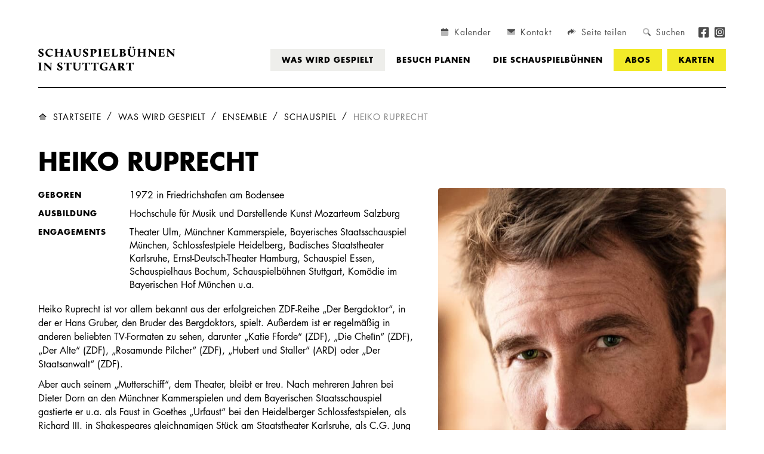

--- FILE ---
content_type: text/html; charset=utf-8
request_url: https://schauspielbuehnen.de/spielplan/ensemble/schauspiel/heiko-ruprecht/
body_size: 6169
content:
<!DOCTYPE html><html  lang="de" class="profile"><head><meta charset="utf-8"><meta name="viewport" content="height=device-height, initial-scale=1, width=device-width, initial-scale=1"><title>Heiko Ruprecht | Schauspielbühnen in Stuttgart</title><link rel="stylesheet" href="/static/entry.BQ9fZOmA.css" crossorigin><link rel="preload" as="image" href="/media/image/76b83861-heiko-ruprecht-profilbild-600xauto.jpg"><link rel="preload" as="image" href="/media/image/a699cd2e-einszweiundzwanzig-vor-dem-ende-titelbild-900x475.jpg"><link rel="preload" as="fetch" crossorigin="anonymous" href="/spielplan/ensemble/schauspiel/heiko-ruprecht/_payload.json?c7435b58-7b6f-4528-802b-e22fc1350443"><link rel="modulepreload" as="script" crossorigin href="/static/BV4jWwHA.js"><link rel="modulepreload" as="script" crossorigin href="/static/BxZPDNNa.js"><link rel="modulepreload" as="script" crossorigin href="/static/C0-A7Fnt.js"><link rel="preload" as="fetch" fetchpriority="low" crossorigin="anonymous" href="/static/builds/meta/c7435b58-7b6f-4528-802b-e22fc1350443.json"><link rel="prefetch" as="image" type="image/svg+xml" href="/static/sprite.D_ttcCor.svg"><link rel="prefetch" as="image" type="image/svg+xml" href="/static/podcast-spotify.BPMg7BwE.svg"><link rel="prefetch" as="image" type="image/svg+xml" href="/static/podcast-amazon.avFwjMHN.svg"><link rel="prefetch" as="image" type="image/svg+xml" href="/static/podcast-rss.CWuos4fW.svg"><meta name="description" content="Der Schauspieler Heiko Ruprecht ist vor allem bekannt aus der ZDF-Reihe „Der Bergdoktor“. 23/24 spielt er in &quot;Die Tanzstunde&quot; am Alten Schauspielhaus Stuttgart."><meta name="theme-color" content="#000000"><meta name="format-detection" content="telephone=no"><meta name="special" content="The magic begins right under this line… – F.B."><meta name="robots" content="index, follow"><meta name="revisit-after" content="1 day"><meta name="copyright" content="2026 Schauspielbühnen in Stuttgart e.V."><meta name="author" content="2017-2026 DGTL.ONE Stuttgart"><meta name="apple-mobile-web-app-title" content="Schauspielb&uuml;hnen in Stuttgart"><meta name="application-name" content="Schauspielb&uuml;hnen in Stuttgart"><meta name="msapplication-TileColor" content="#004586"><meta name="msapplication-TileImage" content="/mstile-144x144.png"><meta property="twitter:card" content="summary_large_image"><link rel="apple-touch-icon" type="image/x-icon" href="/apple-touch-icon.png"><link rel="icon" type="image/png" sizes="32x32" href="/favicon-32x32.png"><link rel="icon" type="image/png" sizes="16x16" href="/favicon-16x16.png"><link rel="manifest" href="/site.webmanifest"><link rel="mask-icon" href="/safari-pinned-tab.svg" color="#004586"><link rel="alternate" type="application/rss+xml" title="Podcast der Schauspielbühnen in Stuttgart" href="https://schauspielbuehnen.de/api/rss/podcast.rss"><meta property="og:title" content="Heiko Ruprecht | Schauspielbühnen in Stuttgart"><meta property="og:url" content="https://schauspielbuehnen.de/spielplan/ensemble/schauspiel/heiko-ruprecht/"><meta property="og:description" content="Der Schauspieler Heiko Ruprecht ist vor allem bekannt aus der ZDF-Reihe „Der Bergdoktor“. 23/24 spielt er in &quot;Die Tanzstunde&quot; am Alten Schauspielhaus Stuttgart."><meta property="og:locale" content="de_DE"><meta property="og:site_name" content="Schauspielbühnen in Stuttgart"><meta property="og:image" content="https://schauspielbuehnen.de/media/image/76b83861-heiko-ruprecht-opengraph-1200x630.jpg"><meta property="og:image:type" content="image/jpeg"><meta property="og:image:width" content="1200"><meta property="og:image:height" content="630"><meta property="og:type" content="profile"><link rel="canonical" href="https://schauspielbuehnen.de/spielplan/ensemble/schauspiel/heiko-ruprecht/"><script type="application/ld+json">{"@context":"https://schema.org","@type":"Organization","name":"Schauspielbühnen in Stuttgart","alternateName":"Altes Schauspielhaus und Komödie im Marquardt e.V.","url":"https://schauspielbuehnen.de","logo":"https://schauspielbuehnen.de/jsonld-logo.svg","contactPoint":[{"@type":"ContactPoint","telephone":"+49711227700","contactType":"sales","areaServed":"DE","availableLanguage":["German","en"]},{"@type":"ContactPoint","telephone":"+49711227700","contactType":"customer service","areaServed":"DE","availableLanguage":["German","en"]}],"sameAs":["https://www.facebook.com/schauspielbuehnen/","https://www.instagram.com/schauspielbuehnen_stuttgart/?hl=de","https://www.youtube.com/channel/UCF447n4Uqx5nVAZCo-wBjrg","https://de.wikipedia.org/wiki/Schauspielbühnen_Stuttgart","https://schauspielbühnen.de"]}</script><script type="application/ld+json">{"@context":"https://schema.org/","@type":"Person","name":"Heiko Ruprecht","url":"https://schauspielbuehnen.de/spielplan/ensemble/schauspiel/heiko-ruprecht/","image":"https://schauspielbuehnen.de/media/image/76b83861-heiko-ruprecht-profilbild-600xauto.jpg","sameAs":[],"worksFor":{"name":"Schauspielbühnen in Stuttgart","alternateName":"Altes Schauspielhaus und Komödie im Marquardt e.V.","url":"https://schauspielbuehnen.de","logo":"https://schauspielbuehnen.de/jsonld-logo.svg"}}</script><script type="application/ld+json">{"@context":"https://schema.org/","@type":"BreadcrumbList","itemListElement":[{"@type":"ListItem","position":1,"name":"Startseite","item":"https://schauspielbuehnen.de/"},{"@type":"ListItem","position":2,"name":"Was wird gespielt","item":"https://schauspielbuehnen.de/spielplan/"},{"@type":"ListItem","position":3,"name":"Ensemble","item":"https://schauspielbuehnen.de/spielplan/ensemble/"},{"@type":"ListItem","position":4,"name":"Schauspiel","item":"https://schauspielbuehnen.de/spielplan/ensemble/schauspiel/"},{"@type":"ListItem","position":5,"name":"Heiko Ruprecht"}]}</script><script type="e6e502033951d5114168f5f2-module" src="/static/BV4jWwHA.js" crossorigin></script></head><body><!--teleport start anchor--><!----><!--teleport anchor--><!--teleport start anchor--><!----><!--teleport anchor--><!--teleport start anchor--><!----><!--teleport anchor--><div id="schauspielbuehnen"><div><header class="main-header profile"><div class="stage °grid-size"><a href="/" class="logo" title="Schauspielbühnen in Stuttgart"><svg preserveaspectratio="xMinYMid meet" class="main-logo"><use href="/static/sprite.D_ttcCor.svg#logo"></use></svg></a><div class="menu"><nav class="subnav"><ul><li><a href="/spielplan/kalender/" class="" title="Kalender"><svg preserveaspectratio="xMinYMid meet" class=""><use href="/static/sprite.D_ttcCor.svg#calendar"></use></svg> <span>Kalender</span></a></li><li><a href="/kontakt/" class="" title="Kontakt"><svg preserveaspectratio="xMinYMid meet" class=""><use href="/static/sprite.D_ttcCor.svg#envelope"></use></svg> <span>Kontakt</span></a></li><li><button><svg preserveaspectratio="xMinYMid meet" class=""><use href="/static/sprite.D_ttcCor.svg#share-all"></use></svg> <span>Seite teilen</span></button></li><li><button class=""><svg preserveaspectratio="xMinYMid meet" class=""><use href="/static/sprite.D_ttcCor.svg#search"></use></svg> <span>Suchen</span></button></li><li class="social"><a href="https://www.facebook.com/schauspielbuehnen/" rel="noopener noreferrer" target="_blank" title="Facebook"><svg preserveaspectratio="xMinYMid meet" class=""><use href="/static/sprite.D_ttcCor.svg#facebook"></use></svg></a></li><li class="social"><a href="https://www.instagram.com/schauspielbuehnen_stuttgart/" rel="noopener noreferrer" target="_blank" title="Instagram"><svg preserveaspectratio="xMinYMid meet" class=""><use href="/static/sprite.D_ttcCor.svg#instagram"></use></svg></a></li></ul></nav><nav class="main"><ul><!--[--><li><a href="/spielplan/" class="router-link-active" title="Was wird gespielt">Was wird gespielt</a></li><li><a href="/besuch-planen/" class="" title="Besuch planen">Besuch planen</a></li><li><a href="/die-schauspielbuehnen/" class="" title="Die Schauspielbühnen">Die Schauspielbühnen</a></li><li><a href="/abonnements/" class="" title="Abos">Abos</a></li><!--]--><li><a href="https://schauspielbuehnen.reservix.de" rel="noopener noreferrer" target="_blank" title="Kartenverkauf auf Reservix">Karten</a></li></ul></nav></div><div class="mobile-nav"><span class="line"></span><span class="line"></span><span class="line"></span></div></div><!--teleport start--><!--teleport end--><!--teleport start--><!--teleport end--></header><main class="body profile"><section class="breadcrumb °grid-size"><nav class="breadcrumb"><ol><!--[--><!--[--><li><svg preserveaspectratio="xMinYMid meet" class="as" width="14" height="12"><use href="/static/sprite.D_ttcCor.svg#home-blank"></use></svg><a href="/" class="">Startseite</a></li><!--]--><!--[--><li><!----><a href="/spielplan/" class="router-link-active">Was wird gespielt</a></li><!--]--><!--[--><li><!----><a href="/spielplan/ensemble/" class="router-link-active">Ensemble</a></li><!--]--><!--[--><li><!----><a href="/spielplan/ensemble/schauspiel/" class="router-link-active">Schauspiel</a></li><!--]--><!--]--><li><a aria-current="page" href="/spielplan/ensemble/schauspiel/heiko-ruprecht/" class="router-link-active router-link-exact-active current">Heiko Ruprecht</a></li></ol></nav></section><section class="headline °grid-size"><!--[--><h1 class="headline">Heiko Ruprecht</h1><!----><!----><!--]--></section><section class="head °grid-size"><div class="left"><!--[--><div class="°grid °gap-4"><div class="°components" style="grid-area:1 / 1 / 2 / 7;"><!--[--><section class="table"><table><tbody><!--[--><tr><td>Geboren</td><td><p>1972 in Friedrichshafen am Bodensee</p></td></tr><tr><td>Ausbildung</td><td><p>Hochschule für Musik und Darstellende Kunst Mozarteum Salzburg</p></td></tr><tr><td>Engagements</td><td><p>Theater Ulm, Münchner Kammerspiele, Bayerisches Staatsschauspiel München, Schlossfestpiele Heidelberg, Badisches Staatstheater Karlsruhe, Ernst-Deutsch-Theater Hamburg, Schauspiel Essen, Schauspielhaus Bochum, Schauspielbühnen Stuttgart, Komödie im Bayerischen Hof München u.a.</p></td></tr><!--]--></tbody></table></section><!--]--></div></div><div class="°grid °gap-4"><div class="°components" style="grid-area:1 / 1 / 2 / 7;"><!--[--><section class="text"><div class="text"><p>Heiko Ruprecht ist vor allem bekannt aus der erfolgreichen ZDF-Reihe „Der Bergdoktor“, in der er Hans Gruber, den Bruder des Bergdoktors, spielt. Außerdem ist er regelmäßig in anderen beliebten TV-Formaten zu sehen, darunter „Katie Fforde“ (ZDF), „Die Cheﬁn“ (ZDF), „Der Alte“ (ZDF), „Rosamunde Pilcher“ (ZDF), „Hubert und Staller“ (ARD) oder „Der Staatsanwalt“ (ZDF).</p><p>Aber auch seinem „Mutterschiff“, dem Theater, bleibt er treu. Nach mehreren Jahren bei Dieter Dorn an den Münchner Kammerspielen und dem Bayerischen Staatsschauspiel gastierte er u.a. als Faust in Goethes „Urfaust“ bei den Heidelberger Schlossfestspielen, als Richard III. in Shakespeares gleichnamigen Stück am Staatstheater Karlsruhe, als C.G. Jung in „Die Methode“ von Christopher Hampton am Ernst-Deutsch-Theater Hamburg, sowie als Aaron in Shakespeares „Titus Andronicus“ am Schauspiel Essen und in „Transit“ von Anna Seghers am Schauspielhaus Bochum.</p><p>Heiko Ruprecht ist häuﬁg als Sprecher von Hörbüchern, Features und Dokumentationen (u.a. für den Bayerischen Rundfunk) zu hören. Außerdem ist er regelmäßig unterwegs mit verschiedenen literarischen Programmen, darunter dem Sonette-Abend „Vergleich ich dich mit einem Sommertag?“, in dem er die Liebesgedichte von William Shakespeare erkundet.</p><p>Als Valentin in „Diese Nacht - oder nie!“ war er zum ersten Mal an den Schauspielbühnen in Stuttgart zu Gast. Diese Inszenierung wurde mit dem Publikumspreis der Komödie im Marquardt ausgezeichnet. In der Spielzeit 2023/2024 kehrte er als Ever Montgomery in „Die Tanzstunde“ an unser Theater zurück.</p><p>2025/2026 ist Heiko Ruprecht als Bertrand in "Einzweiundzwanzig vor dem Ende" erneut am Alten Schauspielhaus zu erleben.</p></div></section><!--]--></div></div><!--]--><!----></div><div class="right"><!----><img src="/media/image/76b83861-heiko-ruprecht-profilbild-600xauto.jpg" alt="Profilbild von Heiko Ruprecht" width="100%" height="100%"><div class="caption"><p>Ruth Kappus</p></div></div></section><section class="°grid-size"><!--[--><!----><h2 class="headline">2025/26 in:</h2><!----><!--]--></section><section class="eventstripes °grid-size"><!--[--><!----><!--]--><!--[--><div class="event schauspielhaus stripe"><a href="/spielplan/spielzeit-2025-2026/einszweiundzwanzig-vor-dem-ende/" class=""><div class="preview" style="background-image: url(/media/image/a699cd2e-einszweiundzwanzig-vor-dem-ende-titelbild-900x475.jpg)"><!----></div><div class="info"><div class="stage"><div class="logo"><svg preserveaspectratio="xMinYMid meet" class="as"><use href="/static/sprite.D_ttcCor.svg#schauspielhaus"></use></svg><span class="premiere_notice °stripe">Premiere</span></div><div class="bottom"><!----><div class="next"><span><!--[-->Nächste Vorstellung<!--]--></span><span><!--[--> Am 30. January 2026<!--]--></span></div><div class="eventmode"><span class="premiere_notice °tile">Premiere</span></div><span class="subtitle">Matthieu Delaporte</span><h3 class="hyphens">Einszweiundzwanzig vor dem Ende</h3><div class="dates"><span class="more"><span>Mehr erfahren</span><svg preserveaspectratio="xMinYMid meet" class="arrow"><use href="/static/sprite.D_ttcCor.svg#arrow-right-long-black"></use></svg></span><span class="date"><!--[--><!--[-->30. Jan – 07. Mar 2026<!--]--><!--]--></span></div></div></div></div></a></div><!--]--></section><section class="pocasts °grid-size"><!--[--><!----><h2 class="headline">Podcasts</h2><!----><!--]--><div class="podcasts"><!--[--><div class="podcast"><div class="episode schauspielhaus paused loaded event"><div class="top"><div class="info"><img src="/media/image/b7b0ac17-warum-das-theater-heiko-ruprecht-und-klara-pfeiffer-vorschaubild-500x500.jpg" alt="Warum das Theater, Heiko Ruprecht und Klara Pfeiffer? Coverbild"><div class="stage"><div class="title"><span class="title">Warum das Theater, Heiko Ruprecht und Klara Pfeiffer?</span><a href="/spielplan/spielzeit-2023-2024/die-tanzstunde/" class="">Zum Stück</a></div><span class="subtitle">Der Schauspielbühnen-Talk mit Intendant Axel Preuß - Folge 20</span><span class="meta">vom 06. Mar 2024 <!--[-->| Mit Heiko Ruprecht und Klara Pfeiffer<!--]--></span><div class="description"><div class="text"><p>„Warum das Theater?“ Unser Schauspielbühnen-Talk präsentiert Ihnen regelmäßig Gespräche mit unseren Künstlerinnen und Künstlern. Lernen Sie die Menschen hinter den Bühnencharakteren kennen und erfahren Sie, wie Theater hinter den Kulissen funktioniert. Unsere Podcasts – Theater für die Ohren!</p></div></div></div></div><div class="description"><div class="text"><p>„Warum das Theater?“ Unser Schauspielbühnen-Talk präsentiert Ihnen regelmäßig Gespräche mit unseren Künstlerinnen und Künstlern. Lernen Sie die Menschen hinter den Bühnencharakteren kennen und erfahren Sie, wie Theater hinter den Kulissen funktioniert. Unsere Podcasts – Theater für die Ohren!</p></div></div></div><div class="bottom"><div class="controls"><div class="stage"><button aria-label="Play / Pause"><svg preserveaspectratio="xMinYMid meet" class="" style=""><use href="/static/sprite.D_ttcCor.svg#circle-play"></use></svg><svg preserveaspectratio="xMinYMid meet" class="" style="display:none;"><use href="/static/sprite.D_ttcCor.svg#circle-pause"></use></svg></button></div></div><div class="timeline"><div class="base"></div><div class="played" style="width: 0%"></div></div><div class="time"><span>00:00 / 50:28</span></div></div></div></div><!--]--></div><!----></section><section class="°grid-size"><!--[--><!----><h2 class="headline">Galerie</h2><!----><!--]--></section><section class="gallery °grid-size"><div class="gallery"><div class="preview"><!--[--><!--[--><button><img src="/media/image/55e7ded0-einszweiundzwanzig-vor-dem-ende-galerie-vorschau-500x350.jpg" alt="Galeriebildvorschau"></button><!--]--><!--[--><button><img src="/media/image/4a59be39-einszweiundzwanzig-vor-dem-ende-galerie-vorschau-500x350.jpg" alt="Galeriebildvorschau"></button><!--]--><!--[--><button><img src="/media/image/7449d96e-einszweiundzwanzig-vor-dem-ende-galerie-vorschau-500x350.jpg" alt="Galeriebildvorschau"></button><!--]--><!--[--><button><img src="/media/image/c06f6bea-einszweiundzwanzig-vor-dem-ende-galerie-vorschau-500x350.jpg" alt="Galeriebildvorschau"></button><!--]--><!--[--><button><img src="/media/image/c9c107f5-einszweiundzwanzig-vor-dem-ende-galerie-vorschau-500x350.jpg" alt="Galeriebildvorschau"></button><!--]--><!--[--><button><img src="/media/image/23adac38-einszweiundzwanzig-vor-dem-ende-galerie-vorschau-500x350.jpg" alt="Galeriebildvorschau"></button><!--]--><!--[--><!----><!--]--><!--[--><!----><!--]--><!--[--><!----><!--]--><!--[--><!----><!--]--><!--[--><!----><!--]--><!--[--><!----><!--]--><!--[--><!----><!--]--><!--[--><!----><!--]--><!--[--><!----><!--]--><!--[--><!----><!--]--><!--[--><!----><!--]--><!--[--><!----><!--]--><!--[--><!----><!--]--><!--[--><!----><!--]--><!--[--><!----><!--]--><!--[--><!----><!--]--><!--]--></div><button class="more"><span><span><span>Mehr anzeigen</span><svg preserveaspectratio="xMinYMid meet" class="arrow"><use href="/static/sprite.D_ttcCor.svg#arrow-right-long-black"></use></svg></span></span></button><!--teleport start--><!--teleport end--></div></section><section class="°grid-size"><!--[--><!----><h2 class="headline">Heiko Ruprecht wirkte mit in…</h2><!----><!--]--></section><section class="archive °grid-size"><div class="°grid °gridded °columns-3 °gap-1"><!--[--><div class="event other tile archive"><a href="/spielplan/spielzeit-2023-2024/die-tanzstunde/" class=""><div class="info"><div class="stage"><div class="logo"><svg preserveaspectratio="xMinYMid meet" class="as"><use href="/static/sprite.D_ttcCor.svg#schauspielhaus"></use></svg></div><div class="bottom"><h3>Die Tanzstunde</h3><span class="subtitle">Ever Montgomery</span><div class="dates"><span class="more"><span>Zum Stück</span><svg preserveaspectratio="xMinYMid meet" class="arrow"><use href="/static/sprite.D_ttcCor.svg#arrow-right-long-black"></use></svg></span><span class="date"><!--[--><!--[-->02. Feb – 09. Mar 2024<!--]--><!--]--></span></div></div></div></div></a></div><div class="event other tile archive"><a href="/spielplan/spielzeit-2016-2017/diese-nacht-oder-nie/" class=""><div class="info"><div class="stage"><div class="logo"><svg preserveaspectratio="xMinYMid meet" class="km"><use href="/static/sprite.D_ttcCor.svg#komoedie"></use></svg></div><div class="bottom"><h3>Diese Nacht - oder nie!</h3><span class="subtitle">Valentin</span><div class="dates"><span class="more"><span>Zum Stück</span><svg preserveaspectratio="xMinYMid meet" class="arrow"><use href="/static/sprite.D_ttcCor.svg#arrow-right-long-black"></use></svg></span><span class="date"><!--[--><!--[-->17. Mar – 14. May 2017<!--]--><!--]--></span></div></div></div></div></a></div><!--]--></div></section></main><footer><div class="contact °grid-size"><div class="venues °grid °columns-2 °gap-4"><!--[--><div class="venue"><!--[--><img src="/media/image/42a6c976-root-veranstaltungsort-logo-600xauto.svg" alt="Altes Schauspielhaus" width="300" height="67"><p>Kleine Königstraße 9</p><p><span>70178</span> <span>Stuttgart</span></p><div><h3>Theaterkasse</h3><p>Di und Mi 17–19.30 Uhr<br>Do bis Sa 15–19.30 Uhr<br>So (an Vorstellungstagen) 14–16 Uhr<br>Mo (an Vorstellungstagen) 17–19 Uhr<br>Abendkasse: 1 Stunde vor Vorstellungsbeginn.<br>An vorstellungsfreien Tagen ist die Theaterkasse geschlossen.<br>An Feiertagen öffnet die Theaterkasse 3 Stunden vor Vorstellungsbeginn.</p></div><!--]--></div><div class="venue"><!--[--><img src="/media/image/20512938-root-veranstaltungsort-logo-600xauto.svg" alt="Komödie im Marquardt" width="300" height="67"><p>Am Schlossplatz, Bolzstraße 4–6</p><p><span>70173</span> <span>Stuttgart</span></p><div><h3>Theaterkasse</h3><p>Mi 17-19.30 Uhr<br>Do und Fr 15–19.30 Uhr<br>Sa 10–19.30 Uhr<br>So 15–18 Uhr<br>Di (an Vorstellungstagen) 17–19 Uhr<br>Abendkasse: 1 Stunde vor Vorstellungsbeginn.<br>An vorstellungsfreien Tagen ist die Theaterkasse geschlossen.<br>An Feiertagen öffnet die Theaterkasse 3 Stunden vor Vorstellungsbeginn.</p></div><!--]--></div><div class="venue"><!----></div><div class="venue"><!----></div><!--]--></div><!--[--><div class="content °grid-size"><!--[--><div class="text °grid °column-1 °gap-4"><div><p><strong>SERVICE-CENTER</strong></p><p>Am Schlossplatz<br>Bolzstraße 4-6<br>70173 Stuttgart<br>Mo bis Mi 10 - 17 Uhr, Do und Fr 10 - 15 Uhr<br><a href="mailto:service@schauspielbuehnen.de">service@schauspielbuehnen.de</a></p></div><!----></div><!--]--></div><div class="content °grid-size"><!--[--><div class="text °grid °column-1 °gap-4"><div><p><strong>TELEFONISCHER VORVERKAUF</strong></p><p><a href="tel:+49711227700" rel="noopener noreferrer"><strong><em>0711 / 22 77 00</em></strong></a></p><p></p></div><!----></div><!--]--></div><div class="content °grid-size"><!--[--><div class="logos °grid °column-1 °gap-4"><!----><!--[--><div><img src="/media/image/a36ee560-root-partner-logo.png" alt="Partnerlogo" width="470" height="160"></div><div><img src="/media/image/f592008e-root-partner-logo.png" alt="Partnerlogo" width="470" height="160"></div><div><img src="/media/image/9fc24c4d-root-partner-logo.png" alt="Partnerlogo" width="470" height="160"></div><!--]--></div><!--]--></div><!--]--></div><div class="nav"><nav class="footernav °grid-size"><ul><!--[--><li><a href="/aktuelles/" class="">Aktuelles</a></li><li><a href="/impressum/" class="">Impressum</a></li><li><a href="/datenschutz/" class="">Datenschutz</a></li><li><a href="/presse/" class="">Presse</a></li><li><a href="/kontakt/" class="">Kontakt</a></li><li><a href="/die-schauspielbuehnen/unterstuetzen-und-bewerben/stellenangebote/" class="">Stellenangebote</a></li><li><a href="/die-schauspielbuehnen/newsletter/" class="">Newsletter</a></li><li><a href="/allgemeine-geschaeftsbedingungen/" class="">AGBs</a></li><!--]--></ul></nav></div><div class="legal"> © 2026 Altes Schauspielhaus und Komödie im Marquardt e.V. </div></footer><!----><!--[--><!--]--></div></div><div id="teleports"></div><script type="application/json" data-nuxt-data="nuxt-app" data-ssr="true" id="__NUXT_DATA__" data-src="/spielplan/ensemble/schauspiel/heiko-ruprecht/_payload.json?c7435b58-7b6f-4528-802b-e22fc1350443">[{"state":1,"once":3,"_errors":4,"serverRendered":6,"path":7,"prerenderedAt":8},["Reactive",2],{},["Set"],["ShallowReactive",5],{},true,"/spielplan/ensemble/schauspiel/heiko-ruprecht/",1768424472094]</script><script type="e6e502033951d5114168f5f2-text/javascript">window.__NUXT__={};window.__NUXT__.config={public:{},app:{baseURL:"/",buildId:"c7435b58-7b6f-4528-802b-e22fc1350443",buildAssetsDir:"/static/",cdnURL:""}}</script><script src="/cdn-cgi/scripts/7d0fa10a/cloudflare-static/rocket-loader.min.js" data-cf-settings="e6e502033951d5114168f5f2-|49" defer></script><script defer src="https://static.cloudflareinsights.com/beacon.min.js/vcd15cbe7772f49c399c6a5babf22c1241717689176015" integrity="sha512-ZpsOmlRQV6y907TI0dKBHq9Md29nnaEIPlkf84rnaERnq6zvWvPUqr2ft8M1aS28oN72PdrCzSjY4U6VaAw1EQ==" data-cf-beacon='{"version":"2024.11.0","token":"e8265f9547c74d66966128e3e26a003e","r":1,"server_timing":{"name":{"cfCacheStatus":true,"cfEdge":true,"cfExtPri":true,"cfL4":true,"cfOrigin":true,"cfSpeedBrain":true},"location_startswith":null}}' crossorigin="anonymous"></script>
</body></html>

--- FILE ---
content_type: text/javascript
request_url: https://schauspielbuehnen.de/static/BxZPDNNa.js
body_size: -298
content:
import{_ as o,c as e,a as t,F as c,r as l,o as n,t as i}from"./BV4jWwHA.js";const _={name:"c-table",props:{content:{type:Array,default:function(){return[]}}}},u={class:"table"},d=["innerHTML"];function p(f,b,s,m,y,x){return n(),e("section",u,[t("table",null,[t("tbody",null,[(n(!0),e(c,null,l(s.content,(a,r)=>(n(),e("tr",{key:"t-"+r},[t("td",null,i(a.title),1),t("td",{innerHTML:a.text},null,8,d)]))),128))])])])}const h=Object.assign(o(_,[["render",p]]),{__name:"CTable"});export{h as default};


--- FILE ---
content_type: text/javascript
request_url: https://schauspielbuehnen.de/static/C0-A7Fnt.js
body_size: -240
content:
import{_ as n,c as o,b as c,k as s,o as a}from"./BV4jWwHA.js";const _={name:"c-text",props:{content:{type:String},columns:{type:Boolean,default:!1}}},l={class:"text"};function r(m,u,t,p,x,f){const e=s;return a(),o("section",l,[c(e,{content:t.content,columns:t.columns},null,8,["content","columns"])])}const d=Object.assign(n(_,[["render",r]]),{__name:"CText"});export{d as default};
